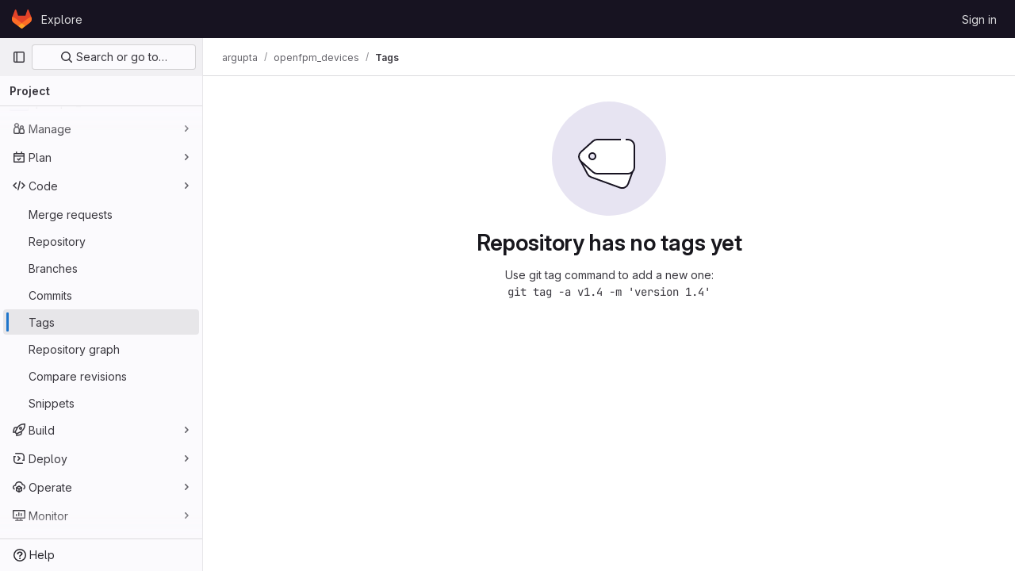

--- FILE ---
content_type: text/javascript; charset=utf-8
request_url: https://git.mpi-cbg.de/assets/webpack/commons-pages.projects.tags.index-pages.projects.tags.show.a24cc7b4.chunk.js
body_size: 3755
content:
(this.webpackJsonp=this.webpackJsonp||[]).push([[217],{LMtk:function(e,t,i){"use strict";i.d(t,"a",(function(){return v}));var n=i("ewH8"),a=i("1cpz"),s=i("4lAS"),o=i("PrLL"),r=i("30su"),l=i("NmEs"),u=i("Qhxq"),d=i("/lV4"),c=i("7xOh"),h=Object(c.a)();const p={modalTitle:Object(d.i)("TagsPage|Permanently delete tag?"),modalTitleProtectedTag:Object(d.i)("TagsPage|Permanently delete protected tag?"),modalMessage:Object(d.i)("TagsPage|Deleting the %{strongStart}%{tagName}%{strongEnd} tag cannot be undone."),modalMessageProtectedTag:Object(d.i)("TagsPage|Deleting the %{strongStart}%{tagName}%{strongEnd} protected tag cannot be undone."),cancelButtonText:Object(d.i)("TagsPage|Cancel, keep tag"),confirmationText:Object(d.i)("TagsPage|Are you sure you want to delete this tag?"),confirmationTextProtectedTag:Object(d.i)("TagsPage|Please type the following to confirm:"),deleteButtonText:Object(d.i)("TagsPage|Yes, delete tag"),deleteButtonTextProtectedTag:Object(d.i)("TagsPage|Yes, delete protected tag")};var m={csrf:u.a,components:{GlModal:a.a,GlButton:s.a,GlFormInput:o.a,GlSprintf:r.a},data:()=>({isProtected:!1,tagName:"",path:"",enteredTagName:"",modalId:"delete-tag-modal"}),computed:{title(){const e=this.isProtected?this.$options.i18n.modalTitleProtectedTag:this.$options.i18n.modalTitle;return Object(d.j)(e,{tagName:this.tagName})},message(){const e=this.isProtected?this.$options.i18n.modalMessageProtectedTag:this.$options.i18n.modalMessage;return Object(d.j)(e,{tagName:this.tagName})},undoneWarning(){return Object(d.j)(this.$options.i18n.undoneWarning,{buttonText:this.buttonText})},confirmationText(){return Object(d.j)(this.$options.i18n.confirmationText,{tagName:this.tagName})},buttonText(){return this.isProtected?this.$options.i18n.deleteButtonTextProtectedTag:this.$options.i18n.deleteButtonText},tagNameConfirmed(){return this.enteredTagName===this.tagName},deleteButtonDisabled(){return this.isProtected&&!this.tagNameConfirmed}},mounted(){h.$on("openModal",this.openModal);for(const e of document.querySelectorAll(".js-delete-tag-button"))e.addEventListener("click",this.deleteTagBtnListener.bind(this,e))},destroyed(){h.$off("openModal",this.openModal);for(const e of document.querySelectorAll(".js-delete-tag-button"))e.removeEventListener("click",this.deleteTagBtnListener.bind(this,e))},methods:{deleteTagBtnListener(e){return this.openModal({...e.dataset,isProtected:Object(l.H)(e.dataset.isProtected)})},openModal({isProtected:e,tagName:t,path:i}){this.enteredTagName="",this.isProtected=e,this.tagName=t,this.path=i,this.$refs.modal.show()},submitForm(){this.deleteButtonDisabled||this.$refs.form.submit()},closeModal(){this.$refs.modal.hide()}},i18n:p},g=i("tBpV"),f=Object(g.a)(m,(function(){var e=this,t=e._self._c;return t("gl-modal",{ref:"modal",attrs:{size:"sm","modal-id":e.modalId,title:e.title},scopedSlots:e._u([{key:"modal-footer",fn:function(){return[t("div",{staticClass:"gl-m-0 gl-flex gl-flex-row gl-flex-wrap gl-justify-end"},[t("gl-button",{attrs:{"data-testid":"delete-tag-cancel-button"},on:{click:e.closeModal}},[e._v("\n        "+e._s(e.$options.i18n.cancelButtonText)+"\n      ")]),e._v(" "),t("div",{staticClass:"gl-mr-3"}),e._v(" "),t("gl-button",{ref:"deleteTagButton",attrs:{disabled:e.deleteButtonDisabled,variant:"danger","data-testid":"delete-tag-confirmation-button"},on:{click:e.submitForm}},[e._v(e._s(e.buttonText))])],1)]},proxy:!0}])},[t("div",{attrs:{"data-testid":"modal-message"}},[t("gl-sprintf",{attrs:{message:e.message},scopedSlots:e._u([{key:"strong",fn:function({content:i}){return[t("strong",[e._v(" "+e._s(i)+" ")])]}}])})],1),e._v(" "),t("p",{staticClass:"gl-mt-4"},[t("gl-sprintf",{attrs:{message:e.confirmationText},scopedSlots:e._u([{key:"strong",fn:function({content:i}){return[t("strong",[e._v("\n          "+e._s(i)+"\n        ")])]}}])})],1),e._v(" "),t("form",{ref:"form",attrs:{action:e.path,method:"post"},on:{submit:function(t){return t.preventDefault(),e.submitForm.apply(null,arguments)}}},[e.isProtected?t("div",{staticClass:"gl-mt-4"},[t("p",[t("gl-sprintf",{attrs:{message:e.$options.i18n.confirmationTextProtectedTag},scopedSlots:e._u([{key:"strong",fn:function({content:t}){return[e._v("\n            "+e._s(t)+"\n          ")]}}],null,!1,777410153)}),e._v(" "),t("code",[e._v(" "+e._s(e.tagName)+" ")]),e._v(" "),t("gl-form-input",{staticClass:"gl-mt-4",attrs:{name:"delete_tag_input",type:"text","aria-labelledby":"input-label",autocomplete:"off"},model:{value:e.enteredTagName,callback:function(t){e.enteredTagName=t},expression:"enteredTagName"}})],1)]):e._e(),e._v(" "),t("input",{ref:"method",attrs:{type:"hidden",name:"_method",value:"delete"}}),e._v(" "),t("input",{attrs:{type:"hidden",name:"authenticity_token"},domProps:{value:e.$options.csrf.token}})])])}),[],!1,null,null,null).exports;function v(){const e=document.querySelector(".js-delete-tag-modal");return!!e&&new n.default({el:e,render:e=>e(f)})}},PrLL:function(e,t,i){"use strict";i.d(t,"a",(function(){return T}));var n=i("XCkn"),a=i.n(n),s=i("o4PY"),o=i.n(s),r=i("6hmS"),l=i.n(r),u=i("NDsS"),d=i.n(u),c=i("rhmX"),h=i.n(c),p=i("/CIc"),m=i("Qog8"),g=i("oTzT"),f=i("XBTk"),v=i("Pyw5");const b=["text","password","email","number","url","tel","search","range","color","date","time","datetime","datetime-local","month","week"];const y={name:"GlFormInput",model:{prop:"value",event:"input"},props:{value:{type:[Number,String],required:!1,default:""},type:{type:String,required:!1,default:"text",validator:e=>b.includes(e)},width:{type:[String,Object],required:!1,default:null,validator:e=>(a()(e)?Object.values(e):[e]).every(e=>Object.values(f.B).includes(e))},id:{type:String,required:!1,default:void 0},autofocus:{type:Boolean,required:!1,default:!1},disabled:{type:Boolean,required:!1,default:!1},form:{type:String,required:!1,default:void 0},name:{type:String,required:!1,default:void 0},required:{type:Boolean,required:!1,default:!1},state:{type:Boolean,required:!1,default:null},placeholder:{type:String,required:!1,default:void 0},ariaInvalid:{type:[Boolean,String],required:!1,default:!1},autocomplete:{type:String,required:!1,default:void 0},debounce:{type:[Number,String],required:!1,default:void 0},formatter:{type:Function,required:!1,default:void 0},lazy:{type:Boolean,required:!1,default:!1},lazyFormatter:{type:Boolean,required:!1,default:!1},number:{type:Boolean,required:!1,default:!1},plaintext:{type:Boolean,required:!1,default:!1},readonly:{type:Boolean,required:!1,default:!1},trim:{type:Boolean,required:!1,default:!1},list:{type:String,required:!1,default:void 0},max:{type:[Number,String],required:!1,default:void 0},min:{type:[Number,String],required:!1,default:void 0},step:{type:[Number,String],required:!1,default:void 0}},data(){return{localValue:h()(this.value),vModelValue:this.modifyValue(this.value),localId:null}},computed:{computedId(){return this.id||this.localId},localType(){const{type:e}=this;return b.includes(e)?e:"text"},computedAriaInvalid(){const{ariaInvalid:e}=this;return!0===e||"true"===e||""===e||!1===this.computedState?"true":e},computedAttrs(){const{localType:e,name:t,form:i,disabled:n,placeholder:a,required:s,min:o,max:r,step:l}=this;return{id:this.computedId,name:t,form:i,type:e,disabled:n,placeholder:a,required:s,autocomplete:this.autocomplete||null,readonly:this.readonly||this.plaintext,min:o,max:r,step:l,list:"password"!==e?this.list:null,"aria-required":s?"true":null,"aria-invalid":this.computedAriaInvalid}},computedState(){return l()(this.state)?this.state:null},stateClass(){return!0===this.computedState?"is-valid":!1===this.computedState?"is-invalid":null},widthClasses(){if(null===this.width)return[];if(a()(this.width)){const{default:e,...t}=this.width;return[...e?["gl-form-input-"+e]:[],...Object.entries(t).map(e=>{let[t,i]=e;return`gl-${t}-form-input-${i}`})]}return["gl-form-input-"+this.width]},computedClass(){const{plaintext:e,type:t}=this,i="range"===t,n="color"===t;return[...this.widthClasses,{"custom-range":i,"form-control-plaintext":e&&!i&&!n,"form-control":n||!e&&!i},this.stateClass]},computedListeners(){return{...this.$listeners,input:this.onInput,change:this.onChange,blur:this.onBlur}},computedDebounce(){return Math.max(d()(this.debounce),0)},hasFormatter(){return"function"==typeof this.formatter},noWheel(){return"number"===this.type},selectionStart:{cache:!1,get(){return this.$refs.input.selectionStart},set(e){this.$refs.input.selectionStart=e}},selectionEnd:{cache:!1,get(){return this.$refs.input.selectionEnd},set(e){this.$refs.input.selectionEnd=e}},selectionDirection:{cache:!1,get(){return this.$refs.input.selectionDirection},set(e){this.$refs.input.selectionDirection=e}},validity:{cache:!1,get(){return this.$refs.input.validity}},validationMessage:{cache:!1,get(){return this.$refs.input.validationMessage}},willValidate:{cache:!1,get(){return this.$refs.input.willValidate}}},watch:{value(e){const t=h()(e),i=this.modifyValue(e);t===this.localValue&&i===this.vModelValue||(this.clearDebounce(),this.localValue=t,this.vModelValue=i)},noWheel(e){this.setWheelStopper(e)}},created(){this.$_inputDebounceTimer=null},mounted(){this.setWheelStopper(this.noWheel),this.handleAutofocus(),this.$nextTick(()=>{this.localId=o()("gl-form-input-")})},deactivated(){this.setWheelStopper(!1)},activated(){this.setWheelStopper(this.noWheel),this.handleAutofocus()},beforeDestroy(){this.setWheelStopper(!1),this.clearDebounce()},methods:{focus(){var e;this.disabled||(null===(e=this.$refs.input)||void 0===e||e.focus())},blur(){var e;this.disabled||(null===(e=this.$refs.input)||void 0===e||e.blur())},clearDebounce(){clearTimeout(this.$_inputDebounceTimer),this.$_inputDebounceTimer=null},formatValue(e,t){let i=arguments.length>2&&void 0!==arguments[2]&&arguments[2],n=h()(e);return!this.hasFormatter||this.lazyFormatter&&!i||(n=this.formatter(e,t)),n},modifyValue(e){let t=h()(e);return this.trim&&(t=t.trim()),this.number&&(t=Object(p.e)(t,t)),t},updateValue(e){let t=arguments.length>1&&void 0!==arguments[1]&&arguments[1];const{lazy:i}=this;if(i&&!t)return;this.clearDebounce();const n=()=>{const t=this.modifyValue(e);if(t!==this.vModelValue)this.vModelValue=t,this.$emit("input",t);else if(this.hasFormatter){const e=this.$refs.input;e&&t!==e.value&&(e.value=t)}},a=this.computedDebounce;a>0&&!i&&!t?this.$_inputDebounceTimer=setTimeout(n,a):n()},onInput(e){if(e.target.composing)return;const{value:t}=e.target,i=this.formatValue(t,e);!1===i||e.defaultPrevented?Object(m.k)(e,{propagation:!1}):(this.localValue=i,this.updateValue(i),this.$emit("update",i))},onChange(e){const{value:t}=e.target,i=this.formatValue(t,e);!1===i||e.defaultPrevented?Object(m.k)(e,{propagation:!1}):(this.localValue=i,this.updateValue(i,!0),this.$emit("change",i))},onBlur(e){const{value:t}=e.target,i=this.formatValue(t,e,!0);!1!==i&&(this.localValue=h()(this.modifyValue(i)),this.updateValue(i,!0)),this.$emit("blur",e)},setWheelStopper(e){const{input:t}=this.$refs;e?(t.addEventListener("focus",this.onWheelFocus),t.addEventListener("blur",this.onWheelBlur)):(t.removeEventListener("focus",this.onWheelFocus),t.removeEventListener("blur",this.onWheelBlur),document.removeEventListener("wheel",this.stopWheel))},onWheelFocus(){document.addEventListener("wheel",this.stopWheel)},onWheelBlur(){document.removeEventListener("wheel",this.stopWheel)},stopWheel(e){Object(m.k)(e,{propagation:!1}),this.blur()},handleAutofocus(){this.$nextTick(()=>{window.requestAnimationFrame(()=>{this.autofocus&&Object(g.u)(this.$refs.input)&&this.focus()})})},select(){for(var e=arguments.length,t=new Array(e),i=0;i<e;i++)t[i]=arguments[i];this.$refs.input.select(t)},setSelectionRange(){for(var e=arguments.length,t=new Array(e),i=0;i<e;i++)t[i]=arguments[i];this.$refs.input.setSelectionRange(t)},setRangeText(){for(var e=arguments.length,t=new Array(e),i=0;i<e;i++)t[i]=arguments[i];this.$refs.input.setRangeText(t)},setCustomValidity(){for(var e=arguments.length,t=new Array(e),i=0;i<e;i++)t[i]=arguments[i];return this.$refs.input.setCustomValidity(t)},checkValidity(){for(var e=arguments.length,t=new Array(e),i=0;i<e;i++)t[i]=arguments[i];return this.$refs.input.checkValidity(t)},reportValidity(){for(var e=arguments.length,t=new Array(e),i=0;i<e;i++)t[i]=arguments[i];return this.$refs.input.reportValidity(t)}}};const T=i.n(v)()({render:function(){var e=this.$createElement;return(this._self._c||e)("input",this._g(this._b({ref:"input",staticClass:"gl-form-input",class:this.computedClass,domProps:{value:this.localValue}},"input",this.computedAttrs,!1),this.computedListeners))},staticRenderFns:[]},void 0,y,void 0,!1,void 0,!1,void 0,void 0,void 0)}}]);
//# sourceMappingURL=commons-pages.projects.tags.index-pages.projects.tags.show.a24cc7b4.chunk.js.map